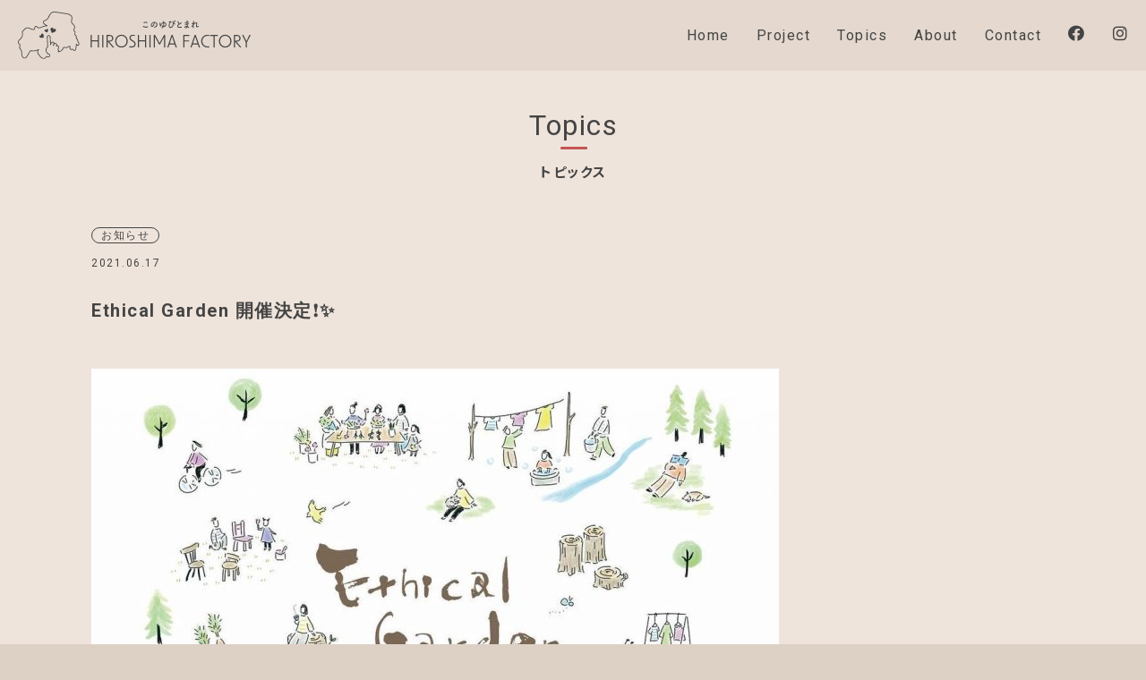

--- FILE ---
content_type: text/html; charset=UTF-8
request_url: https://hiroshimafactory.co.jp/ethical-garden-%E9%96%8B%E5%82%AC%E6%B1%BA%E5%AE%9A%E2%9D%97%EF%B8%8F%E2%9C%A8/
body_size: 10184
content:
<!doctype html>
<html lang="ja">
<head>
<meta charset="UTF-8">
<meta name="viewport" content="width=device-width">

<meta name="format-detection" content="telephone=no">
<link rel="apple-touch-icon" sizes="180x180" href="https://hiroshimafactory.co.jp/wp-content/themes/hfactory/images/common/apple-touch-icon.png">
<link rel="icon" type="image/png" sizes="32x32" href="https://hiroshimafactory.co.jp/wp-content/themes/hfactory/images/common/favicon-32x32.png">
<link rel="icon" type="image/png" sizes="16x16" href="https://hiroshimafactory.co.jp/wp-content/themes/hfactory/images/common/favicon-16x16.png">
<link rel="preconnect" href="https://fonts.googleapis.com">
<link rel="preconnect" href="https://fonts.gstatic.com" crossorigin>
<link href="https://fonts.googleapis.com/css2?family=Roboto:wght@100;300;400;500;700&display=swap" rel="stylesheet">
<link href="https://fonts.googleapis.com/css2?family=Noto+Sans+JP:wght@300;400;500;700&display=swap" rel="stylesheet">

<link rel="stylesheet" href="https://hiroshimafactory.co.jp/wp-content/themes/hfactory/css/reset.css">
<link rel="stylesheet" href="https://hiroshimafactory.co.jp/wp-content/themes/hfactory/style.css">
	<style>img:is([sizes="auto" i], [sizes^="auto," i]) { contain-intrinsic-size: 3000px 1500px }</style>
	
		<!-- All in One SEO 4.9.3 - aioseo.com -->
		<title>Ethical Garden 開催決定❗️✨ | HIROSHIMA FACTORY</title>
	<meta name="robots" content="max-image-preview:large" />
	<meta name="author" content="ishikawa"/>
	<meta name="google-site-verification" content="-i3SUhBVdQCCoU6GDkleFmHcoOh1A5o6cfKQ_T9bU1A" />
	<link rel="canonical" href="https://hiroshimafactory.co.jp/ethical-garden-%e9%96%8b%e5%82%ac%e6%b1%ba%e5%ae%9a%e2%9d%97%ef%b8%8f%e2%9c%a8/" />
	<meta name="generator" content="All in One SEO (AIOSEO) 4.9.3" />
		<meta property="og:locale" content="ja_JP" />
		<meta property="og:site_name" content="HIROSHIMA FACTORY" />
		<meta property="og:type" content="article" />
		<meta property="og:title" content="Ethical Garden 開催決定❗️✨ | HIROSHIMA FACTORY" />
		<meta property="og:url" content="https://hiroshimafactory.co.jp/ethical-garden-%e9%96%8b%e5%82%ac%e6%b1%ba%e5%ae%9a%e2%9d%97%ef%b8%8f%e2%9c%a8/" />
		<meta property="og:image" content="https://hiroshimafactory.co.jp/wp-content/uploads/2021/05/183693836_330661008479477_8742142942115666804_n.jpeg" />
		<meta property="og:image:secure_url" content="https://hiroshimafactory.co.jp/wp-content/uploads/2021/05/183693836_330661008479477_8742142942115666804_n.jpeg" />
		<meta property="og:image:width" content="1065" />
		<meta property="og:image:height" content="674" />
		<meta property="article:published_time" content="2021-06-17T06:30:21+00:00" />
		<meta property="article:modified_time" content="2021-06-18T01:35:53+00:00" />
		<meta property="article:publisher" content="https://www.facebook.com/Hiroshima-Factory-112499343647494" />
		<meta name="twitter:card" content="summary" />
		<meta name="twitter:title" content="Ethical Garden 開催決定❗️✨ | HIROSHIMA FACTORY" />
		<meta name="twitter:image" content="https://hiroshimafactory.co.jp/wp-content/uploads/2021/05/183693836_330661008479477_8742142942115666804_n.jpeg" />
		<script type="application/ld+json" class="aioseo-schema">
			{"@context":"https:\/\/schema.org","@graph":[{"@type":"Article","@id":"https:\/\/hiroshimafactory.co.jp\/ethical-garden-%e9%96%8b%e5%82%ac%e6%b1%ba%e5%ae%9a%e2%9d%97%ef%b8%8f%e2%9c%a8\/#article","name":"Ethical Garden \u958b\u50ac\u6c7a\u5b9a\u2757\ufe0f\u2728 | HIROSHIMA FACTORY","headline":"Ethical Garden \u958b\u50ac\u6c7a\u5b9a\u2757\ufe0f\u2728","author":{"@id":"https:\/\/hiroshimafactory.co.jp\/author\/ishikawa\/#author"},"publisher":{"@id":"https:\/\/hiroshimafactory.co.jp\/#organization"},"image":{"@type":"ImageObject","url":"https:\/\/hiroshimafactory.co.jp\/wp-content\/uploads\/2021\/05\/183693836_330661008479477_8742142942115666804_n.jpeg","width":1065,"height":674},"datePublished":"2021-06-17T15:30:21+09:00","dateModified":"2021-06-18T10:35:53+09:00","inLanguage":"ja","mainEntityOfPage":{"@id":"https:\/\/hiroshimafactory.co.jp\/ethical-garden-%e9%96%8b%e5%82%ac%e6%b1%ba%e5%ae%9a%e2%9d%97%ef%b8%8f%e2%9c%a8\/#webpage"},"isPartOf":{"@id":"https:\/\/hiroshimafactory.co.jp\/ethical-garden-%e9%96%8b%e5%82%ac%e6%b1%ba%e5%ae%9a%e2%9d%97%ef%b8%8f%e2%9c%a8\/#webpage"},"articleSection":"\u304a\u77e5\u3089\u305b"},{"@type":"BreadcrumbList","@id":"https:\/\/hiroshimafactory.co.jp\/ethical-garden-%e9%96%8b%e5%82%ac%e6%b1%ba%e5%ae%9a%e2%9d%97%ef%b8%8f%e2%9c%a8\/#breadcrumblist","itemListElement":[{"@type":"ListItem","@id":"https:\/\/hiroshimafactory.co.jp#listItem","position":1,"name":"Home","item":"https:\/\/hiroshimafactory.co.jp","nextItem":{"@type":"ListItem","@id":"https:\/\/hiroshimafactory.co.jp\/category\/info\/#listItem","name":"\u304a\u77e5\u3089\u305b"}},{"@type":"ListItem","@id":"https:\/\/hiroshimafactory.co.jp\/category\/info\/#listItem","position":2,"name":"\u304a\u77e5\u3089\u305b","item":"https:\/\/hiroshimafactory.co.jp\/category\/info\/","nextItem":{"@type":"ListItem","@id":"https:\/\/hiroshimafactory.co.jp\/ethical-garden-%e9%96%8b%e5%82%ac%e6%b1%ba%e5%ae%9a%e2%9d%97%ef%b8%8f%e2%9c%a8\/#listItem","name":"Ethical Garden \u958b\u50ac\u6c7a\u5b9a\u2757\ufe0f\u2728"},"previousItem":{"@type":"ListItem","@id":"https:\/\/hiroshimafactory.co.jp#listItem","name":"Home"}},{"@type":"ListItem","@id":"https:\/\/hiroshimafactory.co.jp\/ethical-garden-%e9%96%8b%e5%82%ac%e6%b1%ba%e5%ae%9a%e2%9d%97%ef%b8%8f%e2%9c%a8\/#listItem","position":3,"name":"Ethical Garden \u958b\u50ac\u6c7a\u5b9a\u2757\ufe0f\u2728","previousItem":{"@type":"ListItem","@id":"https:\/\/hiroshimafactory.co.jp\/category\/info\/#listItem","name":"\u304a\u77e5\u3089\u305b"}}]},{"@type":"Organization","@id":"https:\/\/hiroshimafactory.co.jp\/#organization","name":"HIROSHIMA FACTORY","description":"\u300e\u98df\u00d7Value\u300f\u3092\u30c6\u30fc\u30de\u306b \u5e83\u5cf6\u3068\u3044\u3046\u571f\u5730\u304c\u7523\u307f\u51fa\u3059\u7523\u54c1\u3092\u767a\u6398\u3057\u3001 \u643a\u308f\u308b\u4eba\u307f\u3093\u306a\u304c\u697d\u3057\u307f\u306a\u304c\u3089\u3001 \u5730\u57df\u306b\u3042\u308b\u6075\u307f\u3001\u305d\u306e\u9b45\u529b\u3092\u767a\u4fe1\u3057\u3066\u3044\u307e\u3059\u3002","url":"https:\/\/hiroshimafactory.co.jp\/","logo":{"@type":"ImageObject","url":"https:\/\/hiroshimafactory.co.jp\/wp-content\/uploads\/2022\/05\/HiroshimaFactory_logo.svg","@id":"https:\/\/hiroshimafactory.co.jp\/ethical-garden-%e9%96%8b%e5%82%ac%e6%b1%ba%e5%ae%9a%e2%9d%97%ef%b8%8f%e2%9c%a8\/#organizationLogo"},"image":{"@id":"https:\/\/hiroshimafactory.co.jp\/ethical-garden-%e9%96%8b%e5%82%ac%e6%b1%ba%e5%ae%9a%e2%9d%97%ef%b8%8f%e2%9c%a8\/#organizationLogo"},"sameAs":["https:\/\/www.instagram.com\/hiroshimafactory\/"]},{"@type":"Person","@id":"https:\/\/hiroshimafactory.co.jp\/author\/ishikawa\/#author","url":"https:\/\/hiroshimafactory.co.jp\/author\/ishikawa\/","name":"ishikawa","image":{"@type":"ImageObject","@id":"https:\/\/hiroshimafactory.co.jp\/ethical-garden-%e9%96%8b%e5%82%ac%e6%b1%ba%e5%ae%9a%e2%9d%97%ef%b8%8f%e2%9c%a8\/#authorImage","url":"https:\/\/secure.gravatar.com\/avatar\/a8d8c7b8f7d618c72f91b4adff336dbf4b83f3b700ff23987998c4d37595f918?s=96&d=mm&r=g","width":96,"height":96,"caption":"ishikawa"}},{"@type":"WebPage","@id":"https:\/\/hiroshimafactory.co.jp\/ethical-garden-%e9%96%8b%e5%82%ac%e6%b1%ba%e5%ae%9a%e2%9d%97%ef%b8%8f%e2%9c%a8\/#webpage","url":"https:\/\/hiroshimafactory.co.jp\/ethical-garden-%e9%96%8b%e5%82%ac%e6%b1%ba%e5%ae%9a%e2%9d%97%ef%b8%8f%e2%9c%a8\/","name":"Ethical Garden \u958b\u50ac\u6c7a\u5b9a\u2757\ufe0f\u2728 | HIROSHIMA FACTORY","inLanguage":"ja","isPartOf":{"@id":"https:\/\/hiroshimafactory.co.jp\/#website"},"breadcrumb":{"@id":"https:\/\/hiroshimafactory.co.jp\/ethical-garden-%e9%96%8b%e5%82%ac%e6%b1%ba%e5%ae%9a%e2%9d%97%ef%b8%8f%e2%9c%a8\/#breadcrumblist"},"author":{"@id":"https:\/\/hiroshimafactory.co.jp\/author\/ishikawa\/#author"},"creator":{"@id":"https:\/\/hiroshimafactory.co.jp\/author\/ishikawa\/#author"},"image":{"@type":"ImageObject","url":"https:\/\/hiroshimafactory.co.jp\/wp-content\/uploads\/2021\/05\/183693836_330661008479477_8742142942115666804_n.jpeg","@id":"https:\/\/hiroshimafactory.co.jp\/ethical-garden-%e9%96%8b%e5%82%ac%e6%b1%ba%e5%ae%9a%e2%9d%97%ef%b8%8f%e2%9c%a8\/#mainImage","width":1065,"height":674},"primaryImageOfPage":{"@id":"https:\/\/hiroshimafactory.co.jp\/ethical-garden-%e9%96%8b%e5%82%ac%e6%b1%ba%e5%ae%9a%e2%9d%97%ef%b8%8f%e2%9c%a8\/#mainImage"},"datePublished":"2021-06-17T15:30:21+09:00","dateModified":"2021-06-18T10:35:53+09:00"},{"@type":"WebSite","@id":"https:\/\/hiroshimafactory.co.jp\/#website","url":"https:\/\/hiroshimafactory.co.jp\/","name":"HIROSHIMA FACTORY","description":"\u300e\u98df\u00d7Value\u300f\u3092\u30c6\u30fc\u30de\u306b \u5e83\u5cf6\u3068\u3044\u3046\u571f\u5730\u304c\u7523\u307f\u51fa\u3059\u7523\u54c1\u3092\u767a\u6398\u3057\u3001 \u643a\u308f\u308b\u4eba\u307f\u3093\u306a\u304c\u697d\u3057\u307f\u306a\u304c\u3089\u3001 \u5730\u57df\u306b\u3042\u308b\u6075\u307f\u3001\u305d\u306e\u9b45\u529b\u3092\u767a\u4fe1\u3057\u3066\u3044\u307e\u3059\u3002","inLanguage":"ja","publisher":{"@id":"https:\/\/hiroshimafactory.co.jp\/#organization"}}]}
		</script>
		<!-- All in One SEO -->

<link rel='stylesheet' id='sbi_styles-css' href='https://hiroshimafactory.co.jp/wp-content/plugins/instagram-feed/css/sbi-styles.min.css?ver=6.10.0' type='text/css' media='all' />
<link rel='stylesheet' id='wp-block-library-css' href='https://hiroshimafactory.co.jp/wp-includes/css/dist/block-library/style.min.css?ver=6.8.3' type='text/css' media='all' />
<style id='classic-theme-styles-inline-css' type='text/css'>
/*! This file is auto-generated */
.wp-block-button__link{color:#fff;background-color:#32373c;border-radius:9999px;box-shadow:none;text-decoration:none;padding:calc(.667em + 2px) calc(1.333em + 2px);font-size:1.125em}.wp-block-file__button{background:#32373c;color:#fff;text-decoration:none}
</style>
<link rel='stylesheet' id='aioseo/css/src/vue/standalone/blocks/table-of-contents/global.scss-css' href='https://hiroshimafactory.co.jp/wp-content/plugins/all-in-one-seo-pack/dist/Lite/assets/css/table-of-contents/global.e90f6d47.css?ver=4.9.3' type='text/css' media='all' />
<style id='global-styles-inline-css' type='text/css'>
:root{--wp--preset--aspect-ratio--square: 1;--wp--preset--aspect-ratio--4-3: 4/3;--wp--preset--aspect-ratio--3-4: 3/4;--wp--preset--aspect-ratio--3-2: 3/2;--wp--preset--aspect-ratio--2-3: 2/3;--wp--preset--aspect-ratio--16-9: 16/9;--wp--preset--aspect-ratio--9-16: 9/16;--wp--preset--color--black: #000000;--wp--preset--color--cyan-bluish-gray: #abb8c3;--wp--preset--color--white: #ffffff;--wp--preset--color--pale-pink: #f78da7;--wp--preset--color--vivid-red: #cf2e2e;--wp--preset--color--luminous-vivid-orange: #ff6900;--wp--preset--color--luminous-vivid-amber: #fcb900;--wp--preset--color--light-green-cyan: #7bdcb5;--wp--preset--color--vivid-green-cyan: #00d084;--wp--preset--color--pale-cyan-blue: #8ed1fc;--wp--preset--color--vivid-cyan-blue: #0693e3;--wp--preset--color--vivid-purple: #9b51e0;--wp--preset--gradient--vivid-cyan-blue-to-vivid-purple: linear-gradient(135deg,rgba(6,147,227,1) 0%,rgb(155,81,224) 100%);--wp--preset--gradient--light-green-cyan-to-vivid-green-cyan: linear-gradient(135deg,rgb(122,220,180) 0%,rgb(0,208,130) 100%);--wp--preset--gradient--luminous-vivid-amber-to-luminous-vivid-orange: linear-gradient(135deg,rgba(252,185,0,1) 0%,rgba(255,105,0,1) 100%);--wp--preset--gradient--luminous-vivid-orange-to-vivid-red: linear-gradient(135deg,rgba(255,105,0,1) 0%,rgb(207,46,46) 100%);--wp--preset--gradient--very-light-gray-to-cyan-bluish-gray: linear-gradient(135deg,rgb(238,238,238) 0%,rgb(169,184,195) 100%);--wp--preset--gradient--cool-to-warm-spectrum: linear-gradient(135deg,rgb(74,234,220) 0%,rgb(151,120,209) 20%,rgb(207,42,186) 40%,rgb(238,44,130) 60%,rgb(251,105,98) 80%,rgb(254,248,76) 100%);--wp--preset--gradient--blush-light-purple: linear-gradient(135deg,rgb(255,206,236) 0%,rgb(152,150,240) 100%);--wp--preset--gradient--blush-bordeaux: linear-gradient(135deg,rgb(254,205,165) 0%,rgb(254,45,45) 50%,rgb(107,0,62) 100%);--wp--preset--gradient--luminous-dusk: linear-gradient(135deg,rgb(255,203,112) 0%,rgb(199,81,192) 50%,rgb(65,88,208) 100%);--wp--preset--gradient--pale-ocean: linear-gradient(135deg,rgb(255,245,203) 0%,rgb(182,227,212) 50%,rgb(51,167,181) 100%);--wp--preset--gradient--electric-grass: linear-gradient(135deg,rgb(202,248,128) 0%,rgb(113,206,126) 100%);--wp--preset--gradient--midnight: linear-gradient(135deg,rgb(2,3,129) 0%,rgb(40,116,252) 100%);--wp--preset--font-size--small: 13px;--wp--preset--font-size--medium: 20px;--wp--preset--font-size--large: 36px;--wp--preset--font-size--x-large: 42px;--wp--preset--spacing--20: 0.44rem;--wp--preset--spacing--30: 0.67rem;--wp--preset--spacing--40: 1rem;--wp--preset--spacing--50: 1.5rem;--wp--preset--spacing--60: 2.25rem;--wp--preset--spacing--70: 3.38rem;--wp--preset--spacing--80: 5.06rem;--wp--preset--shadow--natural: 6px 6px 9px rgba(0, 0, 0, 0.2);--wp--preset--shadow--deep: 12px 12px 50px rgba(0, 0, 0, 0.4);--wp--preset--shadow--sharp: 6px 6px 0px rgba(0, 0, 0, 0.2);--wp--preset--shadow--outlined: 6px 6px 0px -3px rgba(255, 255, 255, 1), 6px 6px rgba(0, 0, 0, 1);--wp--preset--shadow--crisp: 6px 6px 0px rgba(0, 0, 0, 1);}:where(.is-layout-flex){gap: 0.5em;}:where(.is-layout-grid){gap: 0.5em;}body .is-layout-flex{display: flex;}.is-layout-flex{flex-wrap: wrap;align-items: center;}.is-layout-flex > :is(*, div){margin: 0;}body .is-layout-grid{display: grid;}.is-layout-grid > :is(*, div){margin: 0;}:where(.wp-block-columns.is-layout-flex){gap: 2em;}:where(.wp-block-columns.is-layout-grid){gap: 2em;}:where(.wp-block-post-template.is-layout-flex){gap: 1.25em;}:where(.wp-block-post-template.is-layout-grid){gap: 1.25em;}.has-black-color{color: var(--wp--preset--color--black) !important;}.has-cyan-bluish-gray-color{color: var(--wp--preset--color--cyan-bluish-gray) !important;}.has-white-color{color: var(--wp--preset--color--white) !important;}.has-pale-pink-color{color: var(--wp--preset--color--pale-pink) !important;}.has-vivid-red-color{color: var(--wp--preset--color--vivid-red) !important;}.has-luminous-vivid-orange-color{color: var(--wp--preset--color--luminous-vivid-orange) !important;}.has-luminous-vivid-amber-color{color: var(--wp--preset--color--luminous-vivid-amber) !important;}.has-light-green-cyan-color{color: var(--wp--preset--color--light-green-cyan) !important;}.has-vivid-green-cyan-color{color: var(--wp--preset--color--vivid-green-cyan) !important;}.has-pale-cyan-blue-color{color: var(--wp--preset--color--pale-cyan-blue) !important;}.has-vivid-cyan-blue-color{color: var(--wp--preset--color--vivid-cyan-blue) !important;}.has-vivid-purple-color{color: var(--wp--preset--color--vivid-purple) !important;}.has-black-background-color{background-color: var(--wp--preset--color--black) !important;}.has-cyan-bluish-gray-background-color{background-color: var(--wp--preset--color--cyan-bluish-gray) !important;}.has-white-background-color{background-color: var(--wp--preset--color--white) !important;}.has-pale-pink-background-color{background-color: var(--wp--preset--color--pale-pink) !important;}.has-vivid-red-background-color{background-color: var(--wp--preset--color--vivid-red) !important;}.has-luminous-vivid-orange-background-color{background-color: var(--wp--preset--color--luminous-vivid-orange) !important;}.has-luminous-vivid-amber-background-color{background-color: var(--wp--preset--color--luminous-vivid-amber) !important;}.has-light-green-cyan-background-color{background-color: var(--wp--preset--color--light-green-cyan) !important;}.has-vivid-green-cyan-background-color{background-color: var(--wp--preset--color--vivid-green-cyan) !important;}.has-pale-cyan-blue-background-color{background-color: var(--wp--preset--color--pale-cyan-blue) !important;}.has-vivid-cyan-blue-background-color{background-color: var(--wp--preset--color--vivid-cyan-blue) !important;}.has-vivid-purple-background-color{background-color: var(--wp--preset--color--vivid-purple) !important;}.has-black-border-color{border-color: var(--wp--preset--color--black) !important;}.has-cyan-bluish-gray-border-color{border-color: var(--wp--preset--color--cyan-bluish-gray) !important;}.has-white-border-color{border-color: var(--wp--preset--color--white) !important;}.has-pale-pink-border-color{border-color: var(--wp--preset--color--pale-pink) !important;}.has-vivid-red-border-color{border-color: var(--wp--preset--color--vivid-red) !important;}.has-luminous-vivid-orange-border-color{border-color: var(--wp--preset--color--luminous-vivid-orange) !important;}.has-luminous-vivid-amber-border-color{border-color: var(--wp--preset--color--luminous-vivid-amber) !important;}.has-light-green-cyan-border-color{border-color: var(--wp--preset--color--light-green-cyan) !important;}.has-vivid-green-cyan-border-color{border-color: var(--wp--preset--color--vivid-green-cyan) !important;}.has-pale-cyan-blue-border-color{border-color: var(--wp--preset--color--pale-cyan-blue) !important;}.has-vivid-cyan-blue-border-color{border-color: var(--wp--preset--color--vivid-cyan-blue) !important;}.has-vivid-purple-border-color{border-color: var(--wp--preset--color--vivid-purple) !important;}.has-vivid-cyan-blue-to-vivid-purple-gradient-background{background: var(--wp--preset--gradient--vivid-cyan-blue-to-vivid-purple) !important;}.has-light-green-cyan-to-vivid-green-cyan-gradient-background{background: var(--wp--preset--gradient--light-green-cyan-to-vivid-green-cyan) !important;}.has-luminous-vivid-amber-to-luminous-vivid-orange-gradient-background{background: var(--wp--preset--gradient--luminous-vivid-amber-to-luminous-vivid-orange) !important;}.has-luminous-vivid-orange-to-vivid-red-gradient-background{background: var(--wp--preset--gradient--luminous-vivid-orange-to-vivid-red) !important;}.has-very-light-gray-to-cyan-bluish-gray-gradient-background{background: var(--wp--preset--gradient--very-light-gray-to-cyan-bluish-gray) !important;}.has-cool-to-warm-spectrum-gradient-background{background: var(--wp--preset--gradient--cool-to-warm-spectrum) !important;}.has-blush-light-purple-gradient-background{background: var(--wp--preset--gradient--blush-light-purple) !important;}.has-blush-bordeaux-gradient-background{background: var(--wp--preset--gradient--blush-bordeaux) !important;}.has-luminous-dusk-gradient-background{background: var(--wp--preset--gradient--luminous-dusk) !important;}.has-pale-ocean-gradient-background{background: var(--wp--preset--gradient--pale-ocean) !important;}.has-electric-grass-gradient-background{background: var(--wp--preset--gradient--electric-grass) !important;}.has-midnight-gradient-background{background: var(--wp--preset--gradient--midnight) !important;}.has-small-font-size{font-size: var(--wp--preset--font-size--small) !important;}.has-medium-font-size{font-size: var(--wp--preset--font-size--medium) !important;}.has-large-font-size{font-size: var(--wp--preset--font-size--large) !important;}.has-x-large-font-size{font-size: var(--wp--preset--font-size--x-large) !important;}
:where(.wp-block-post-template.is-layout-flex){gap: 1.25em;}:where(.wp-block-post-template.is-layout-grid){gap: 1.25em;}
:where(.wp-block-columns.is-layout-flex){gap: 2em;}:where(.wp-block-columns.is-layout-grid){gap: 2em;}
:root :where(.wp-block-pullquote){font-size: 1.5em;line-height: 1.6;}
</style>
<link rel='stylesheet' id='fancybox-css' href='https://hiroshimafactory.co.jp/wp-content/plugins/easy-fancybox/fancybox/1.5.4/jquery.fancybox.min.css?ver=6.8.3' type='text/css' media='screen' />
<style id='fancybox-inline-css' type='text/css'>
#fancybox-outer{background:#ffffff}#fancybox-content{background:#ffffff;border-color:#ffffff;color:#000000;}#fancybox-title,#fancybox-title-float-main{color:#fff}
</style>
<link rel='stylesheet' id='wp-pagenavi-css' href='https://hiroshimafactory.co.jp/wp-content/plugins/wp-pagenavi/pagenavi-css.css?ver=2.70' type='text/css' media='all' />
<script type="text/javascript" src="https://hiroshimafactory.co.jp/wp-includes/js/jquery/jquery.min.js?ver=3.7.1" id="jquery-core-js"></script>
<script type="text/javascript" src="https://hiroshimafactory.co.jp/wp-includes/js/jquery/jquery-migrate.min.js?ver=3.4.1" id="jquery-migrate-js"></script>
<link rel="EditURI" type="application/rsd+xml" title="RSD" href="https://hiroshimafactory.co.jp/xmlrpc.php?rsd" />
<link rel='shortlink' href='https://hiroshimafactory.co.jp/?p=1111' />
		<style type="text/css" id="wp-custom-css">
			.wp-block-gallery .blocks-gallery-item {
  flex-grow: 0;
}		</style>
		<!-- Global site tag (gtag.js) - Google Analytics -->
<script async src="https://www.googletagmanager.com/gtag/js?id=G-KJ1DQMWTK4"></script>
<script>
	window.dataLayer = window.dataLayer || [];
	function gtag(){dataLayer.push(arguments);}
	gtag('js', new Date());

	gtag('config', 'G-KJ1DQMWTK4');
</script>
</head>
<body class="wp-singular post-template-default single single-post postid-1111 single-format-standard wp-theme-hfactory">
	<!--header-->
	<header class="header header-lower">
		<div class="header-innner wrapper">
			<div class="logo"><a href="https://hiroshimafactory.co.jp"><img src="https://hiroshimafactory.co.jp/wp-content/themes/hfactory/images/common/HiroshimaFactory_logo.svg" alt="HIROSHIMA FACTORY"></a></div>
			<button class="btn-trigger btn-trigger2">
				<span></span>
				<span></span>
				<span></span>
			</button>

			<nav class="navigation text-center">
				<ul class="nav-list">
					<li class="nav-item lower-page"><a href="https://hiroshimafactory.co.jp">Home <br><span class="nav-item__sub">ホーム</span></a></li>
					<li class="nav-item lower-page"><a href="https://hiroshimafactory.co.jp/project/">Project<br><span class="nav-item__sub">これまでの活動</span></a></li>
					<li class="nav-item lower-page"><a href="https://hiroshimafactory.co.jp/topics/">Topics<br><span class="nav-item__sub">トピックス</span></a></li>
					<li class="nav-item lower-page"><a href="https://hiroshimafactory.co.jp/about/">About<br><span class="nav-item__sub">HIROSHIMA FACTORYのこと</span></a></li>
					<li class="nav-item lower-page"><a href="https://hiroshimafactory.co.jp/contact/">Contact<br><span class="nav-item__sub">お問い合わせ</span></a></li>
					<!--<li class="nav-item lower-page"><a href="#">JP</a>/<span>EN</span></li>-->
				</ul>

			<ul class="sns-link">
				<li class="sns-detail">
					<a href="https://www.facebook.com/Hiroshima-Factory-112499343647494/" target="_blank">
						<span class="sns-icon__lp"><i class="fab fa-facebook"></i></span>
						<div class="sns-name">Facebook</div>
					</a>
				</li>
				<li class="sns-detail">
					<a href="https://www.instagram.com/hiroshimafactory/" target="_blank">
						<span class="sns-icon__lp"><i class="fab fa-instagram"></i></span>
						<div class="sns-name">Instagram</div>
					</a>
				</li>
			</ul>
			</nav>
		</div>
	</header>
	<!--/header-->
	<section class="bg-light tp">
		<div class="section-header3 contact-head">
			<div class="page-title">
				<h1 class="section-title">
					<span>Topics</span>
				</h1>
				<p class="section-subtitle text-center">トピックス</p>
			</div>
		</div>
		<div class="section-body contact-container">
			<div class="contact-leading wrapper text-center">
<div class="topics-block">
<p><span class="topics-icon">お知らせ</span>
<span class="topics-date"><time datetime="2021-06-17">2021.06.17</time></span></p>
<h2>Ethical Garden 開催決定❗️✨</h2>

<figure class="wp-block-image size-large is-resized"><img fetchpriority="high" decoding="async" src="https://hiroshimafactory.co.jp/wp-content/uploads/2021/05/183693836_330661008479477_8742142942115666804_n-1024x648.jpeg" alt="" class="wp-image-1047" width="768" height="486" srcset="https://hiroshimafactory.co.jp/wp-content/uploads/2021/05/183693836_330661008479477_8742142942115666804_n-1024x648.jpeg 1024w, https://hiroshimafactory.co.jp/wp-content/uploads/2021/05/183693836_330661008479477_8742142942115666804_n-600x380.jpeg 600w, https://hiroshimafactory.co.jp/wp-content/uploads/2021/05/183693836_330661008479477_8742142942115666804_n-768x486.jpeg 768w, https://hiroshimafactory.co.jp/wp-content/uploads/2021/05/183693836_330661008479477_8742142942115666804_n.jpeg 1065w" sizes="(max-width: 768px) 100vw, 768px" /></figure>



<div style="height:40px" aria-hidden="true" class="wp-block-spacer"></div>



<p>嬉しいお知らせです📢😆<br><br>延期となっておりましたHIROSHIMA FACTORY主催のイベント<br>「エシカルガーデン」の開催が決定いたしました❗️<br><br>大切にあたためてきたイベント✨<br>延期にはなったけど<br>素敵なご縁たちに恵まれて<br>中国新聞様に取材いただき、たくさんの方が興味をもってくださり<br>そしてエシカルガーデンを知ってくださりました😍<br><br>今回は、このエシカルガーデンの概要、見どころをご紹介します❗️✨<br></p>



<div style="height:40px" aria-hidden="true" class="wp-block-spacer"></div>



<hr class="wp-block-separator is-style-wide"/>



<div style="height:40px" aria-hidden="true" class="wp-block-spacer"></div>



<h2 class="has-text-align-center has-text-color has-large-font-size wp-block-heading" style="color:#3e603b">ー開催概要ー</h2>



<p class="has-text-align-center has-normal-font-size"><strong>日程：7月24(土)、25日(日) 10:00-17:00<br>場所：レクト　1階イベントスペース</strong><br><strong><br>※販売やワークショップなど、9店舗のブースが並びます。</strong></p>



<div style="height:40px" aria-hidden="true" class="wp-block-spacer"></div>



<h2 class="has-text-align-center has-text-color has-large-font-size wp-block-heading" style="color:#3e603b"><a href="https://hiroshimafactory.co.jp/ethical-garden_shoplist/" target="_blank" rel="noreferrer noopener">出店店舗・ワークショップ一覧</a></h2>



<figure class="wp-block-gallery columns-5 is-cropped text-center wp-block-gallery-1 is-layout-flex wp-block-gallery-is-layout-flex"><ul class="blocks-gallery-grid"><li class="blocks-gallery-item"><figure><img decoding="async" width="640" height="640" src="https://hiroshimafactory.co.jp/wp-content/uploads/2021/06/timeline_20210421_174414-2.jpg" alt="" data-id="1123" data-link="https://hiroshimafactory.co.jp/?attachment_id=1123" class="wp-image-1123" srcset="https://hiroshimafactory.co.jp/wp-content/uploads/2021/06/timeline_20210421_174414-2.jpg 640w, https://hiroshimafactory.co.jp/wp-content/uploads/2021/06/timeline_20210421_174414-2-600x600.jpg 600w, https://hiroshimafactory.co.jp/wp-content/uploads/2021/06/timeline_20210421_174414-2-300x300.jpg 300w" sizes="(max-width: 640px) 100vw, 640px" /><figcaption class="blocks-gallery-item__caption">【Hoppe】</figcaption></figure></li><li class="blocks-gallery-item"><figure><img decoding="async" width="640" height="640" src="https://hiroshimafactory.co.jp/wp-content/uploads/2021/06/timeline_20210428_205823-2.jpg" alt="" data-id="1125" data-link="https://hiroshimafactory.co.jp/?attachment_id=1125" class="wp-image-1125" srcset="https://hiroshimafactory.co.jp/wp-content/uploads/2021/06/timeline_20210428_205823-2.jpg 640w, https://hiroshimafactory.co.jp/wp-content/uploads/2021/06/timeline_20210428_205823-2-600x600.jpg 600w, https://hiroshimafactory.co.jp/wp-content/uploads/2021/06/timeline_20210428_205823-2-300x300.jpg 300w" sizes="(max-width: 640px) 100vw, 640px" /><figcaption class="blocks-gallery-item__caption">【farmer&#8217;s collection】</figcaption></figure></li><li class="blocks-gallery-item"><figure><img loading="lazy" decoding="async" width="640" height="640" src="https://hiroshimafactory.co.jp/wp-content/uploads/2021/06/LUmrqfz8_2r7QMFf4KNMhOeZIxGNhSWw7055BYQqDQoeJxFPc-2.jpg" alt="" data-id="1122" data-link="https://hiroshimafactory.co.jp/?attachment_id=1122" class="wp-image-1122" srcset="https://hiroshimafactory.co.jp/wp-content/uploads/2021/06/LUmrqfz8_2r7QMFf4KNMhOeZIxGNhSWw7055BYQqDQoeJxFPc-2.jpg 640w, https://hiroshimafactory.co.jp/wp-content/uploads/2021/06/LUmrqfz8_2r7QMFf4KNMhOeZIxGNhSWw7055BYQqDQoeJxFPc-2-600x600.jpg 600w, https://hiroshimafactory.co.jp/wp-content/uploads/2021/06/LUmrqfz8_2r7QMFf4KNMhOeZIxGNhSWw7055BYQqDQoeJxFPc-2-300x300.jpg 300w" sizes="auto, (max-width: 640px) 100vw, 640px" /><figcaption class="blocks-gallery-item__caption">【KonKon】</figcaption></figure></li><li class="blocks-gallery-item"><figure><img loading="lazy" decoding="async" width="640" height="640" src="https://hiroshimafactory.co.jp/wp-content/uploads/2021/06/276e06f989b22edea91259c7af6cc473.jpg" alt="" data-id="1127" data-link="https://hiroshimafactory.co.jp/?attachment_id=1127" class="wp-image-1127" srcset="https://hiroshimafactory.co.jp/wp-content/uploads/2021/06/276e06f989b22edea91259c7af6cc473.jpg 640w, https://hiroshimafactory.co.jp/wp-content/uploads/2021/06/276e06f989b22edea91259c7af6cc473-600x600.jpg 600w, https://hiroshimafactory.co.jp/wp-content/uploads/2021/06/276e06f989b22edea91259c7af6cc473-300x300.jpg 300w" sizes="auto, (max-width: 640px) 100vw, 640px" /><figcaption class="blocks-gallery-item__caption">【日本理化学工業株式会社】</figcaption></figure></li><li class="blocks-gallery-item"><figure><img loading="lazy" decoding="async" width="640" height="640" src="https://hiroshimafactory.co.jp/wp-content/uploads/2021/06/117E33DA-1B46-4EFB-AFC4-4BCCDBFCDB38-2.jpg" alt="" data-id="1120" data-link="https://hiroshimafactory.co.jp/?attachment_id=1120" class="wp-image-1120" srcset="https://hiroshimafactory.co.jp/wp-content/uploads/2021/06/117E33DA-1B46-4EFB-AFC4-4BCCDBFCDB38-2.jpg 640w, https://hiroshimafactory.co.jp/wp-content/uploads/2021/06/117E33DA-1B46-4EFB-AFC4-4BCCDBFCDB38-2-600x600.jpg 600w, https://hiroshimafactory.co.jp/wp-content/uploads/2021/06/117E33DA-1B46-4EFB-AFC4-4BCCDBFCDB38-2-300x300.jpg 300w" sizes="auto, (max-width: 640px) 100vw, 640px" /><figcaption class="blocks-gallery-item__caption">【フェアトレード<br>セレクトショップ】</figcaption></figure></li><li class="blocks-gallery-item"><figure><img loading="lazy" decoding="async" width="640" height="640" src="https://hiroshimafactory.co.jp/wp-content/uploads/2021/06/timeline_20210507_123408-2.jpg" alt="" data-id="1126" data-link="https://hiroshimafactory.co.jp/?attachment_id=1126" class="wp-image-1126" srcset="https://hiroshimafactory.co.jp/wp-content/uploads/2021/06/timeline_20210507_123408-2.jpg 640w, https://hiroshimafactory.co.jp/wp-content/uploads/2021/06/timeline_20210507_123408-2-600x600.jpg 600w, https://hiroshimafactory.co.jp/wp-content/uploads/2021/06/timeline_20210507_123408-2-300x300.jpg 300w" sizes="auto, (max-width: 640px) 100vw, 640px" /><figcaption class="blocks-gallery-item__caption">【エシカルバンブー株式会社】</figcaption></figure></li><li class="blocks-gallery-item"><figure><img loading="lazy" decoding="async" width="640" height="640" src="https://hiroshimafactory.co.jp/wp-content/uploads/2021/06/timeline_20210423_125018-2.jpg" alt="" data-id="1124" data-link="https://hiroshimafactory.co.jp/?attachment_id=1124" class="wp-image-1124" srcset="https://hiroshimafactory.co.jp/wp-content/uploads/2021/06/timeline_20210423_125018-2.jpg 640w, https://hiroshimafactory.co.jp/wp-content/uploads/2021/06/timeline_20210423_125018-2-600x600.jpg 600w, https://hiroshimafactory.co.jp/wp-content/uploads/2021/06/timeline_20210423_125018-2-300x300.jpg 300w" sizes="auto, (max-width: 640px) 100vw, 640px" /><figcaption class="blocks-gallery-item__caption">【iro】</figcaption></figure></li><li class="blocks-gallery-item"><figure><img loading="lazy" decoding="async" width="640" height="640" src="https://hiroshimafactory.co.jp/wp-content/uploads/2021/06/178877622_141598371272455_5260318046975012163_n.jpg" alt="" data-id="1130" data-link="https://hiroshimafactory.co.jp/?attachment_id=1130" class="wp-image-1130" srcset="https://hiroshimafactory.co.jp/wp-content/uploads/2021/06/178877622_141598371272455_5260318046975012163_n.jpg 640w, https://hiroshimafactory.co.jp/wp-content/uploads/2021/06/178877622_141598371272455_5260318046975012163_n-600x600.jpg 600w, https://hiroshimafactory.co.jp/wp-content/uploads/2021/06/178877622_141598371272455_5260318046975012163_n-300x300.jpg 300w" sizes="auto, (max-width: 640px) 100vw, 640px" /><figcaption class="blocks-gallery-item__caption">【ひろろ】</figcaption></figure></li><li class="blocks-gallery-item"><figure><img loading="lazy" decoding="async" width="640" height="640" src="https://hiroshimafactory.co.jp/wp-content/uploads/2021/06/27114-2-1.jpg" alt="" data-id="1137" data-full-url="https://hiroshimafactory.co.jp/wp-content/uploads/2021/06/27114-2-1.jpg" data-link="https://hiroshimafactory.co.jp/?attachment_id=1137" class="wp-image-1137" srcset="https://hiroshimafactory.co.jp/wp-content/uploads/2021/06/27114-2-1.jpg 640w, https://hiroshimafactory.co.jp/wp-content/uploads/2021/06/27114-2-1-600x600.jpg 600w, https://hiroshimafactory.co.jp/wp-content/uploads/2021/06/27114-2-1-300x300.jpg 300w" sizes="auto, (max-width: 640px) 100vw, 640px" /><figcaption class="blocks-gallery-item__caption">【pilvi】</figcaption></figure></li></ul></figure>



<div style="height:20px" aria-hidden="true" class="wp-block-spacer"></div>



<p class="has-text-align-center has-text-color has-normal-font-size" style="color:#3e603b"><strong>こだわり溢れるアイテムが盛りたくさん❗</strong></p>



<p class="has-text-align-center has-text-color" style="color:#3e603b;font-size:18px"><strong><br><a href="https://hiroshimafactory.co.jp/ethical-garden_shoplist/" target="_blank" rel="noreferrer noopener">️<span class="under-gray">店舗やワークショップの詳細はこちら</span></a></strong></p>



<div style="height:40px" aria-hidden="true" class="wp-block-spacer"></div>



<hr class="wp-block-separator"/>



<div style="height:40px" aria-hidden="true" class="wp-block-spacer"></div>



<div class="wp-block-group"><div class="wp-block-group__inner-container is-layout-flow wp-block-group-is-layout-flow">
<h2 class="has-text-align-center has-text-color has-large-font-size wp-block-heading" style="color:#3e603b">Massage<p style="font-size:14px">〜「エシカル」ってなに？一緒に考えてみよう〜</p></h2>



<p class="has-text-align-center">
50年後のあなたや家族の笑顔、<br>
100年後の優しい世界のために<br class="br-reverse">できることって何だろう？<br>
忙しい日々の中、なかなか目を向けづらい<br class="br-reverse">環境問題や社会問題。<br>
少しだけ立ち止まり、<br class="br-reverse">私たちの周りで起きていること、<br>
そして未来のことについて<br class="br-reverse">考えてみませんか？<br><br>
私たちひとりひとりが<br class="br-reverse">「自分ごと」として捉えるだけで、<br>
美しく優しい世界・未来につながります。<br><br>
「エシカル」は本来、<br class="br-reverse">倫理的な、道徳的なという意味だけど・・・<br>
HIROSHIMA FACTORYは、<br class="br-reverse">地球や人、社会や地域、<br class="br-reverse">それぞれがそれぞれに配慮して<br>
「こうしたら、もっといいかも💓」を<br class="br-reverse">みんなで持ち寄る気持ちを<br>
「エシカル」だと考えています。<br><br>
そして、最も大切なのは、<br class="br-reverse">あなた自身が「楽しむ」こと。<br><br>
私たちにできること、<br class="br-reverse">それを考えてシェアする場所、<br>
ひとりひとりの”思いやり”を紡ぐ場所として<br>
『エシカルガーデン』を開催します！<br><br>
あなたらしく楽しめる「エシカル」をここで見つけてみませんか？</p>
</div></div>



<div style="height:40px" aria-hidden="true" class="wp-block-spacer"></div>



<hr class="wp-block-separator"/>



<div style="height:40px" aria-hidden="true" class="wp-block-spacer"></div>



<h2 class="has-text-align-center has-text-color has-large-font-size wp-block-heading" style="color:#3e603b">あなたはどんな「エシカル」をやってみる？</h2>



<p class="has-text-align-center">普段の生活の中でも、気軽にできる「エシカル」を始めてみよう！</p>



<div style="height:40px" aria-hidden="true" class="wp-block-spacer"></div>



<p class="has-text-align-center">エコバッグを持参する🛍<br><br>笑顔で挨拶する😊<br><br>旬のものを食べる🥕<br><br>寄付する💰<br><br>残さず食べる😋<br></p>



<div style="height:40px" aria-hidden="true" class="wp-block-spacer"></div>



<p class="has-text-align-center">どんな些細なことでもOK❗️ あなたらしいエシカルをぜひ見つけてみてくださいね😊✨</p>



<div style="height:40px" aria-hidden="true" class="wp-block-spacer"></div>



<hr class="wp-block-separator"/>



<div style="height:40px" aria-hidden="true" class="wp-block-spacer"></div>



<p>イベントの詳細や、出店店舗の詳しい情報などは、<br>SNS（<a href="https://www.instagram.com/ethicalgarden_event/" target="_blank" rel="noreferrer noopener"><span class="has-inline-color has-vivid-cyan-blue-color">@ethicalgarden_event</span></a>）で随時更新中❗️<br>ぜひフォローしてくださいね😊<br><br>皆さまのご来場を心よりお待ちしております💓<br><br></p>
</div>
<a href="https://hiroshimafactory.co.jp/topics/" class="btn-contact text-white">Topicsトップへ戻る</a>
</div>
</div>
</section>
	<!--SNS-->
	<section class="sns-intro text-center bg-light">
		<div class="sns-lead">
			<h2 class="sns-lead__text">最新情報を更新中！</h2>
			<span class="sns-lead__text02 under-red">Follow us!!</span>
		</div>

		<ul class="sns-intro__link">
			<li class="sns-intro__detail">
				<a href="https://www.facebook.com/Hiroshima-Factory-112499343647494/" target="_blank">
					<i class="fab fa-facebook fa-3x"></i>
					<div class="sns-intro__name">Facebook</div>
				</a>
			</li>

			<li class="sns-intro__detail">
				<a href="https://www.instagram.com/hiroshimafactory/" target="_blank">
					<i class="fab fa-instagram fa-3x"></i>
					<div class="sns-intro__name">Instagram</div>
				</a>
			</li>
		</ul>
	</section>
<!--/sns--><!--pageTop-->		<div class="pageTOP-area">
			<div class="pageTOP">
				<a href="#" class="btn-pageTOP"><span class="fas fa-chevron-up"></span></a>
				<p class="pageTOP-text">PAGE TOP</p>
			</div>
		</div>
<!--/pageTop-->

</main>
<!--footer-->
	<footer class="footer">
		<div class="logo-footer">
			<img src="https://hiroshimafactory.co.jp/wp-content/themes/hfactory/images/common/HiroshimaFactory_logo_footer" alt="HIROSHIMA FACTORYロゴ">
		</div>

		<nav class="footer-nav">
			<ul class="footer-nav__list1">
				<li class="footer-nav__item"><a href="https://hiroshimafactory.co.jp" class="text-white">Home</a></li>
				<li class="footer-nav__item"><a href="https://hiroshimafactory.co.jp/project/" class="text-white">Project</a></li>
				<li class="footer-nav__item"><a href="https://hiroshimafactory.co.jp/topics/" class="text-white">Topics</a></li>
				<li class="footer-nav__item"><a href="https://hiroshimafactory.co.jp/about/" class="text-white">About</a></li>
				<li class="footer-nav__item"><a href="https://hiroshimafactory.co.jp/contact/" class="text-white">Contact</a></li>
			</ul>

			<ul class="footer-nav__list2">
				<li class="footer-nav__item">
					<a href="https://www.facebook.com/Hiroshima-Factory-112499343647494/" target="_blank" class="text-white">
						Facebook
						<i class="fab fa-facebook fa-sm"></i>
					</a>
				</li>

				<li class="footer-nav__item">
					<a href="https://www.instagram.com/hiroshimafactory/" target="_blank" class="text-white">
						Instagram
						<i class="fab fa-instagram fa-sm"></i>
					</a>
				</li>
				<!--<li class="footer-nav__item text-white"><a href="#" class="text-white">JP</a>/<span>EN</span></li>-->
			</ul>
		</nav>

		<div class="text-center">
			<small class="copyright text-white">
				&copy;Copyright HIROSHIMA FACTORY All Right Reserve
			</small>
		</div>
	</footer>
	<!--/footer-->
<script type="speculationrules">
{"prefetch":[{"source":"document","where":{"and":[{"href_matches":"\/*"},{"not":{"href_matches":["\/wp-*.php","\/wp-admin\/*","\/wp-content\/uploads\/*","\/wp-content\/*","\/wp-content\/plugins\/*","\/wp-content\/themes\/hfactory\/*","\/*\\?(.+)"]}},{"not":{"selector_matches":"a[rel~=\"nofollow\"]"}},{"not":{"selector_matches":".no-prefetch, .no-prefetch a"}}]},"eagerness":"conservative"}]}
</script>
<!-- Instagram Feed JS -->
<script type="text/javascript">
var sbiajaxurl = "https://hiroshimafactory.co.jp/wp-admin/admin-ajax.php";
</script>
<style id='core-block-supports-inline-css' type='text/css'>
.wp-block-gallery.wp-block-gallery-1{--wp--style--unstable-gallery-gap:var( --wp--style--gallery-gap-default, var( --gallery-block--gutter-size, var( --wp--style--block-gap, 0.5em ) ) );gap:var( --wp--style--gallery-gap-default, var( --gallery-block--gutter-size, var( --wp--style--block-gap, 0.5em ) ) );}
</style>
<script type="text/javascript" src="https://hiroshimafactory.co.jp/wp-content/plugins/easy-fancybox/vendor/purify.min.js?ver=6.8.3" id="fancybox-purify-js"></script>
<script type="text/javascript" id="jquery-fancybox-js-extra">
/* <![CDATA[ */
var efb_i18n = {"close":"Close","next":"Next","prev":"Previous","startSlideshow":"Start slideshow","toggleSize":"Toggle size"};
/* ]]> */
</script>
<script type="text/javascript" src="https://hiroshimafactory.co.jp/wp-content/plugins/easy-fancybox/fancybox/1.5.4/jquery.fancybox.min.js?ver=6.8.3" id="jquery-fancybox-js"></script>
<script type="text/javascript" id="jquery-fancybox-js-after">
/* <![CDATA[ */
var fb_timeout, fb_opts={'autoScale':true,'showCloseButton':true,'width':560,'height':340,'margin':20,'pixelRatio':'false','padding':10,'centerOnScroll':false,'enableEscapeButton':true,'speedIn':300,'speedOut':300,'overlayShow':true,'hideOnOverlayClick':true,'overlayColor':'#000','overlayOpacity':0.6,'minViewportWidth':320,'minVpHeight':320,'disableCoreLightbox':'true','enableBlockControls':'true','fancybox_openBlockControls':'true' };
if(typeof easy_fancybox_handler==='undefined'){
var easy_fancybox_handler=function(){
jQuery([".nolightbox","a.wp-block-file__button","a.pin-it-button","a[href*='pinterest.com\/pin\/create']","a[href*='facebook.com\/share']","a[href*='twitter.com\/share']"].join(',')).addClass('nofancybox');
jQuery('a.fancybox-close').on('click',function(e){e.preventDefault();jQuery.fancybox.close()});
/* IMG */
						var unlinkedImageBlocks=jQuery(".wp-block-image > img:not(.nofancybox,figure.nofancybox>img)");
						unlinkedImageBlocks.wrap(function() {
							var href = jQuery( this ).attr( "src" );
							return "<a href='" + href + "'></a>";
						});
var fb_IMG_select=jQuery('a[href*=".jpg" i]:not(.nofancybox,li.nofancybox>a,figure.nofancybox>a),area[href*=".jpg" i]:not(.nofancybox),a[href*=".png" i]:not(.nofancybox,li.nofancybox>a,figure.nofancybox>a),area[href*=".png" i]:not(.nofancybox),a[href*=".webp" i]:not(.nofancybox,li.nofancybox>a,figure.nofancybox>a),area[href*=".webp" i]:not(.nofancybox),a[href*=".jpeg" i]:not(.nofancybox,li.nofancybox>a,figure.nofancybox>a),area[href*=".jpeg" i]:not(.nofancybox)');
fb_IMG_select.addClass('fancybox image');
var fb_IMG_sections=jQuery('.gallery,.wp-block-gallery,.tiled-gallery,.wp-block-jetpack-tiled-gallery,.ngg-galleryoverview,.ngg-imagebrowser,.nextgen_pro_blog_gallery,.nextgen_pro_film,.nextgen_pro_horizontal_filmstrip,.ngg-pro-masonry-wrapper,.ngg-pro-mosaic-container,.nextgen_pro_sidescroll,.nextgen_pro_slideshow,.nextgen_pro_thumbnail_grid,.tiled-gallery');
fb_IMG_sections.each(function(){jQuery(this).find(fb_IMG_select).attr('rel','gallery-'+fb_IMG_sections.index(this));});
jQuery('a.fancybox,area.fancybox,.fancybox>a').each(function(){jQuery(this).fancybox(jQuery.extend(true,{},fb_opts,{'transition':'elastic','transitionIn':'elastic','transitionOut':'elastic','opacity':false,'hideOnContentClick':false,'titleShow':true,'titlePosition':'over','titleFromAlt':true,'showNavArrows':true,'enableKeyboardNav':true,'cyclic':false,'mouseWheel':'true','changeSpeed':250,'changeFade':300}))});
};};
jQuery(easy_fancybox_handler);jQuery(document).on('post-load',easy_fancybox_handler);
/* ]]> */
</script>
<script type="text/javascript" src="https://hiroshimafactory.co.jp/wp-content/plugins/easy-fancybox/vendor/jquery.easing.min.js?ver=1.4.1" id="jquery-easing-js"></script>
<script type="text/javascript" src="https://hiroshimafactory.co.jp/wp-content/plugins/easy-fancybox/vendor/jquery.mousewheel.min.js?ver=3.1.13" id="jquery-mousewheel-js"></script>
	<script src="https://kit.fontawesome.com/02975648a1.js" crossorigin="anonymous"></script>
	<script src="https://code.jquery.com/jquery-3.4.1.min.js" integrity="sha256-CSXorXvZcTkaix6Yvo6HppcZGetbYMGWSFlBw8HfCJo=" crossorigin="anonymous"></script>
	<script src="https://hiroshimafactory.co.jp/wp-content/themes/hfactory/js/script.js"></script></body>
</html>


--- FILE ---
content_type: image/svg+xml
request_url: https://hiroshimafactory.co.jp/wp-content/themes/hfactory/images/common/HiroshimaFactory_logo.svg
body_size: 6284
content:
<?xml version="1.0" encoding="UTF-8"?>
<svg xmlns="http://www.w3.org/2000/svg" viewBox="0 0 129.398 26">
  <defs>
    <style>
      .cls-1 {
        fill: #444;
      }
    </style>
  </defs>
  <g id="_イヤー_1" data-name="レイヤー 1"/>
  <g id="_イヤー_2" data-name="レイヤー 2">
    <g id="_イヤー_1-2" data-name="レイヤー 1">
      <g>
        <g>
          <path class="cls-1" d="M14.344,26c-.244,0-.486-.045-.702-.125-.64-.24-1.136-.743-1.589-1.238-.487-.532-.98-1.111-1.19-1.819-.126-.425-.133-.956,.051-1.413-1.016,.387-2.128,.521-3.205,.377l-.032-.004c-.243-.033-.493-.066-.651,.045-.084,.059-.15,.167-.213,.271l-1.678,2.752c-.231,.379-.545,.657-.909,.806-.439,.18-.869,.159-1.243-.06-.625-.366-.93-1.175-1.002-1.757-.033-.266-.043-.538-.053-.801-.022-.574-.043-1.117-.279-1.592-.097-.195-.23-.384-.371-.584-.324-.458-.659-.933-.547-1.517,.03-.157,.091-.304,.149-.446,.094-.226,.174-.422,.104-.581-.051-.115-.176-.196-.321-.289-.092-.059-.187-.12-.274-.198-.576-.515-.449-1.431-.038-2.031,.216-.315,.491-.575,.757-.826,.207-.195,.402-.379,.572-.587,.562-.69,.798-1.66,.616-2.531l-.021-.094c-.04-.18-.086-.384-.047-.596,.06-.324,.3-.564,.474-.739l.873-.873c.257-.258,.549-.55,.927-.713,.819-.353,1.65,.004,2.454,.35,.69,.297,1.344,.578,1.968,.43l.393-1.145c.07-.205,.204-.593,.676-.576,.255,.006,.502,.131,.678,.344,.757,.917,2.104,.362,2.839-.051,.572-.321,1.466-.469,2.084-.536-.685-.378-1.367-.788-1.656-1.545-.174-.457,.054-.976,.508-1.157,1.074-.428,1.83-.863,2.278-1.711,.095-.18,.188-.367,.281-.555,.499-1.007,1.016-2.049,2.064-2.48,.779-.321,1.661-.189,2.37-.084l5.243,.78c.698,.104,1.49,.222,2.176,.577,.795,.411,1.315,1.096,1.392,1.831,.043,.41-.051,.809-.141,1.195-.102,.434-.198,.844-.094,1.231,.115,.431,.459,.779,.823,1.147,.47,.476,.957,.967,.921,1.668-.015,.3-.13,.577-.241,.845-.143,.346-.267,.645-.16,.922,.051,.133,.158,.253,.272,.381,.153,.172,.327,.368,.382,.632,.053,.256-.021,.502-.087,.719-.063,.208-.117,.387-.066,.543,.048,.146,.19,.263,.341,.387,.179,.147,.382,.314,.469,.569,.077,.227,.041,.462,.009,.67-.032,.209-.061,.39,.025,.511,.047,.067,.135,.121,.228,.178,.135,.083,.289,.177,.382,.348,.086,.158,.089,.324,.091,.47,0,.042,.001,.084,.004,.125,.022,.293,.179,.563,.346,.849,.114,.196,.232,.399,.313,.62h0c.146,.401,.051,.933-.22,1.237-.186,.208-.43,.289-.687,.228-.031-.007-.06-.022-.085-.043l-.411-.347c-.024,.823-.145,1.64-.36,2.434-.086,.318-.307,.578-.591,.696-.507,.211-.841-.115-1.085-.353-.188-.184-.312-.294-.45-.275-.054,.007-.113,.037-.182,.07-.067,.033-.143,.07-.229,.093-.191,.052-.399,.019-.585-.09-.231-.137-.409-.377-.474-.642-.087-.352-.013-.708,.073-1.016-.246-.051-.524,.102-.918,.342-.392,.24-.836,.512-1.318,.431-.155-.026-.3-.086-.441-.144-.249-.102-.409-.159-.53-.085-.094,.056-.149,.192-.207,.334l-.02,.05c-.411,.99-1.314,1.763-2.355,2.018-.159,.039-.322,.067-.479,.093l-.025,.004c-.07,.013-.142-.013-.189-.066-.047-.053-.064-.127-.044-.195,.051-.174,.078-.349,.08-.522,.004-.319-.074-.629-.232-.921-.034-.064-.033-.141,.004-.203l.32-.539c.156-.263,.114-.603-.096-.791-.242-.216-.6-.208-.832,.019-.07,.068-.178,.078-.259,.024-.081-.055-.113-.158-.076-.249l.137-.337c.069-.169,.058-.358-.03-.52-.088-.163-.239-.272-.424-.308-.281-.055-.57,.115-.686,.402l-.296,.727c-.041,.101-.154,.153-.257,.117-.103-.035-.161-.145-.133-.25l.34-1.237c.043-.155,.024-.292-.053-.386-.077-.094-.206-.142-.367-.132-.385,.023-.797,.356-.899,.728l-.157,.572c-.027,.097-.121,.161-.221,.15-.101-.011-.178-.093-.184-.194l-.237-4.328c-.01-.182-.101-.348-.249-.457-.15-.11-.332-.144-.515-.098-.277,.071-.466,.347-.449,.657l.292,5.336c.004,.065-.024,.129-.075,.17-.539,.444-.839,1.041-.847,1.681-.011,1.023,.737,1.935,1.864,2.269,.054,.016,.099,.054,.125,.104,.026,.05,.03,.109,.011,.162-.021,.059-.034,.11-.041,.158-.011,.08-.013,.169-.016,.263-.006,.264-.013,.564-.243,.781-.295,.279-.679,.183-1.017,.099-.257-.064-.499-.124-.647-.016-.065,.047-.116,.133-.17,.224-.028,.048-.057,.095-.088,.14-.297,.43-.796,.612-1.289,.612Zm-2.755-5.337c.07,0,.137,.035,.176,.099,.057,.094,.031,.216-.06,.278-.513,.351-.613,1.101-.447,1.662,.185,.624,.625,1.14,1.099,1.658,.436,.477,.874,.922,1.429,1.13,.492,.184,1.187,.129,1.508-.335,.026-.038,.05-.078,.074-.117,.07-.116,.148-.248,.281-.345,.304-.222,.669-.131,.99-.051,.313,.078,.512,.117,.635,.001,.104-.099,.109-.28,.114-.491,.002-.102,.005-.207,.02-.312l.005-.033c-1.198-.431-1.981-1.457-1.968-2.606,.008-.73,.333-1.411,.916-1.926l-.286-5.234c-.028-.506,.291-.959,.758-1.079,.299-.077,.613-.017,.861,.165,.248,.182,.4,.462,.417,.767l.181,3.313c.248-.352,.663-.607,1.081-.631,.292-.017,.552,.086,.712,.284,.13,.161,.186,.373,.16,.598,.204-.117,.445-.163,.682-.118,.304,.058,.562,.247,.708,.516,.119,.219,.153,.469,.101,.707,.301-.058,.623,.022,.872,.244,.361,.322,.435,.873,.177,1.309l-.262,.442c.155,.323,.231,.664,.227,1.016-.001,.106-.01,.212-.026,.319,.058-.011,.115-.024,.172-.038,.916-.224,1.711-.904,2.072-1.775l.02-.048c.074-.18,.165-.405,.376-.532,.307-.186,.622-.057,.899,.057,.125,.051,.243,.1,.353,.118,.329,.056,.672-.154,1.035-.376,.455-.278,.97-.593,1.487-.288,.081,.048,.12,.146,.093,.236-.093,.312-.198,.665-.12,.979,.038,.155,.149,.306,.283,.385,.063,.037,.161,.076,.269,.047,.047-.013,.098-.038,.153-.065,.088-.043,.188-.093,.308-.109,.347-.046,.585,.184,.794,.389,.244,.239,.395,.369,.638,.267,.167-.069,.298-.228,.351-.423,.244-.9,.361-1.83,.349-2.764,0-.081,.045-.155,.118-.189,.073-.034,.159-.023,.221,.029l.705,.595c.056,.006,.146-.005,.24-.109,.172-.193,.235-.561,.14-.821-.068-.187-.172-.365-.282-.554-.183-.313-.372-.638-.401-1.025-.004-.049-.005-.098-.006-.148-.002-.109-.004-.212-.041-.28-.04-.074-.131-.129-.236-.194-.119-.073-.254-.156-.35-.292-.181-.257-.135-.552-.095-.812,.027-.176,.053-.343,.009-.474-.049-.144-.191-.261-.341-.384-.181-.149-.386-.317-.471-.577-.091-.279-.009-.551,.063-.79,.056-.187,.11-.363,.078-.516-.032-.157-.156-.295-.286-.442-.133-.149-.269-.303-.348-.506-.167-.431,.001-.836,.164-1.228,.102-.247,.199-.48,.21-.708,.026-.52-.376-.927-.802-1.358-.386-.39-.785-.794-.929-1.331-.13-.487-.018-.967,.091-1.432,.086-.369,.168-.717,.132-1.058-.074-.703-.653-1.24-1.172-1.508-.625-.324-1.348-.431-2.047-.535l-5.243-.78c-.693-.103-1.478-.22-2.152,.057-.905,.372-1.386,1.343-1.852,2.282-.095,.191-.189,.38-.285,.564-.505,.957-1.36,1.453-2.49,1.902-.247,.098-.37,.38-.276,.628,.252,.662,.904,1.02,1.594,1.399,.16,.088,.321,.176,.476,.269,.079,.047,.117,.14,.094,.228-.023,.089-.101,.152-.192,.155-.017,0-1.746,.067-2.584,.537-1.442,.809-2.666,.793-3.359-.046-.098-.118-.236-.191-.369-.194-.144,0-.191,.05-.276,.298l-.429,1.248c-.021,.062-.071,.11-.133,.13-.799,.25-1.589-.089-2.352-.418-.757-.325-1.471-.633-2.127-.35-.305,.132-.556,.383-.798,.626l-.873,.873c-.177,.177-.327,.339-.361,.522-.024,.129,.009,.276,.044,.431l.022,.1c.21,1.005-.052,2.08-.7,2.876-.187,.229-.401,.431-.608,.627-.262,.247-.509,.48-.7,.759-.316,.462-.413,1.146-.027,1.491,.063,.056,.14,.106,.222,.159,.175,.113,.374,.24,.475,.469,.142,.321,.014,.632-.1,.906-.053,.129-.104,.25-.126,.366-.079,.412,.192,.795,.479,1.201,.144,.204,.292,.414,.404,.638,.275,.554,.298,1.167,.321,1.759,.01,.254,.02,.518,.051,.767,.065,.527,.338,1.181,.801,1.452,.263,.154,.558,.165,.879,.034,.356-.146,.584-.428,.713-.64l1.678-2.752c.077-.127,.173-.284,.328-.393,.29-.204,.652-.155,.943-.116l.031,.004c1.274,.17,2.597-.074,3.727-.685,.031-.017,.065-.025,.098-.025Z"/>
          <path class="cls-1" d="M18.842,11.768c-.155-.608-.583-1.186-.691-1.572-.161-.571,.067-.957,.257-1.158,.125-.132,.342-.255,.563-.248,.406,.014,.564,.265,.667,.466s.137,.467,.137,.467c0,0,.299-.216,.455-.245,.213-.039,.383-.036,.563,.069s.336,.293,.333,.657-.222,.691-.499,.856-.503,.273-.751,.355-1.033,.352-1.033,.352Z"/>
          <path class="cls-1" d="M14.274,14.361c-.517-.057-1.09,.105-1.421,.077-.49-.042-.722-.331-.823-.537-.066-.135-.098-.34-.028-.509,.129-.311,.37-.36,.556-.381s.402,.031,.402,.031c0,0-.08-.295-.057-.425,.032-.176,.084-.307,.217-.416s.325-.175,.606-.067,.471,.375,.518,.637,.065,.47,.056,.686-.029,.904-.029,.904Z"/>
          <path class="cls-1" d="M16.272,11.494c-.349-.229-.818-.322-1.045-.463-.335-.209-.396-.501-.393-.685,.002-.121,.054-.279,.166-.374,.206-.175,.396-.123,.537-.07s.277,.169,.277,.169c0,0,.05-.24,.114-.325,.087-.115,.172-.189,.307-.219s.296-.007,.458,.173,.201,.44,.139,.645-.125,.36-.21,.512-.35,.637-.35,.637Z"/>
        </g>
        <g>
          <path class="cls-1" d="M44.429,16.407h-3.325v3.269h-.627v-6.846h.627v2.978h3.325v-2.978h.627v6.846h-.627v-3.269Z"/>
          <path class="cls-1" d="M46.874,12.829h.627v6.846h-.627v-6.846Z"/>
          <path class="cls-1" d="M49.946,16.482v3.194h-.627v-6.846h1.676c1.246,0,2.032,.702,2.032,1.845,0,1.04-.787,1.817-2.032,1.817h-.29l2.763,3.184h-.796l-2.726-3.194Zm1.002-.525c.918,0,1.442-.515,1.442-1.283,0-.787-.524-1.283-1.442-1.283h-1.002v2.566h1.002Z"/>
          <path class="cls-1" d="M54.078,16.248c0-2.079,1.602-3.522,3.484-3.522s3.484,1.442,3.484,3.522c0,2.098-1.602,3.531-3.484,3.531s-3.484-1.433-3.484-3.531Zm3.484,2.922c1.555,0,2.828-1.218,2.828-2.922,0-1.695-1.274-2.922-2.828-2.922-1.564,0-2.828,1.227-2.828,2.922,0,1.704,1.264,2.922,2.828,2.922Z"/>
          <path class="cls-1" d="M61.965,19.676v-.599c.459,.056,.862,.075,1.199,.075,1.086,0,1.639-.431,1.639-1.246,0-.553-.262-.946-.946-1.377l-.749-.468c-.749-.468-1.096-1.002-1.096-1.676,0-1.021,.768-1.63,2.07-1.63,.262,0,.562,.019,.927,.075v.571c-.347-.047-.637-.075-.909-.075-.955,0-1.461,.365-1.461,1.049,0,.478,.253,.824,.852,1.199l.712,.44c.843,.525,1.236,1.124,1.236,1.883,0,1.161-.834,1.854-2.266,1.854-.365,0-.721-.019-1.208-.075Z"/>
          <path class="cls-1" d="M70.666,16.407h-3.325v3.269h-.627v-6.846h.627v2.978h3.325v-2.978h.628v6.846h-.628v-3.269Z"/>
          <path class="cls-1" d="M73.112,12.829h.628v6.846h-.628v-6.846Z"/>
          <path class="cls-1" d="M75.556,12.829h.693l2.501,4.486,2.491-4.486h.684v6.846h-.618v-5.788l-2.36,4.233h-.422l-2.36-4.252v5.807h-.609v-6.846Z"/>
          <path class="cls-1" d="M85.401,12.829h.599l2.379,6.846h-.665l-.552-1.62h-2.922l-.553,1.62h-.646l2.36-6.846Zm1.574,4.664l-1.274-3.746-1.274,3.746h2.548Z"/>
          <path class="cls-1" d="M91.893,12.829h3.381v.59h-2.753v2.416h2.679v.599h-2.679v3.241h-.628v-6.846Z"/>
          <path class="cls-1" d="M98.262,12.829h.599l2.379,6.846h-.665l-.552-1.62h-2.922l-.553,1.62h-.646l2.36-6.846Zm1.574,4.664l-1.274-3.746-1.274,3.746h2.548Z"/>
          <path class="cls-1" d="M101.897,16.248c0-2.079,1.555-3.493,3.55-3.493,.328,0,.646,.037,.937,.084v.581c-.281-.047-.581-.084-.89-.084-1.723,0-2.941,1.208-2.941,2.913s1.218,2.922,2.941,2.922c.309,0,.609-.037,.89-.084v.581c-.291,.047-.609,.084-.937,.084-1.995,0-3.55-1.414-3.55-3.503Z"/>
          <path class="cls-1" d="M108.707,13.419h-1.808v-.59h4.243v.59h-1.808v6.256h-.627v-6.256Z"/>
          <path class="cls-1" d="M111.742,16.248c0-2.079,1.602-3.522,3.484-3.522s3.484,1.442,3.484,3.522c0,2.098-1.602,3.531-3.484,3.531s-3.484-1.433-3.484-3.531Zm3.484,2.922c1.555,0,2.828-1.218,2.828-2.922,0-1.695-1.274-2.922-2.828-2.922-1.564,0-2.829,1.227-2.829,2.922,0,1.704,1.264,2.922,2.829,2.922Z"/>
          <path class="cls-1" d="M120.706,16.482v3.194h-.628v-6.846h1.676c1.246,0,2.032,.702,2.032,1.845,0,1.04-.787,1.817-2.032,1.817h-.29l2.763,3.184h-.796l-2.725-3.194Zm1.002-.525c.918,0,1.442-.515,1.442-1.283,0-.787-.525-1.283-1.442-1.283h-1.002v2.566h1.002Z"/>
          <path class="cls-1" d="M126.701,16.969l-2.089-4.14h.721l1.695,3.456,1.695-3.456h.675l-2.07,4.14v2.707h-.627v-2.707Z"/>
        </g>
        <g>
          <path class="cls-1" d="M69.588,8.275c-.177-.251,.143-.592,.409-.321,.419,.429,1.218,.395,1.962,.182,.409-.113,.528,.419,.128,.542-.976,.306-2.16,.074-2.5-.404Zm.552-2.012c-.39,.074-.454-.449-.015-.513,.468-.069,1.164-.074,1.573,.015,.414,.089,.306,.597-.094,.513-.459-.099-.981-.108-1.464-.015Z"/>
          <path class="cls-1" d="M76.037,6.264c-.079,.626-.523,1.558-.996,1.997-.38,.35-.794,.158-1.011-.266-.311-.611,.02-1.529,.681-1.987,.607-.419,1.509-.488,2.13-.114,.764,.459,.888,1.366,.459,2.071-.232,.38-.715,.685-1.203,.814-.434,.113-.587-.385-.163-.483,.375-.084,.754-.296,.917-.552,.35-.552,.217-1.198-.271-1.509-.192-.123-.4-.182-.612-.197,.054,.049,.084,.128,.069,.227Zm-1.095,.094c-.459,.355-.705,1.011-.498,1.391,.074,.143,.202,.217,.325,.108,.37-.325,.715-1.11,.764-1.642,.005-.059,.02-.113,.044-.153-.227,.049-.449,.153-.636,.296Z"/>
          <path class="cls-1" d="M80.188,9.143c-.365,.168-.518-.311-.241-.429,.212-.094,.37-.222,.498-.38-.178-.089-.321-.212-.419-.39-.177-.325,.158-.557,.38-.232,.069,.104,.168,.178,.271,.222,.188-.488,.178-1.09,.123-1.627-.513,.178-1.021,.666-1.183,1.42-.034,.148,.03,.345-.148,.429-.133,.064-.301,.01-.424-.143-.182-.227-.247-.75-.242-1.267,.005-.247,.005-.271,.005-.513,0-.345,.518-.325,.508-.025-.005,.158-.03,.325-.059,.493,0,.005-.045,.459-.01,.616,.015,.069,.034,.059,.059-.005,.33-.809,.892-1.248,1.445-1.405-.025-.173-.045-.33-.064-.468-.049-.399,.493-.345,.523-.074,.015,.143,.03,.301,.049,.473,.291,.005,.557,.084,.76,.222,.72,.498,.681,1.4,.133,1.963-.311,.321-.774,.473-1.203,.444-.173,.286-.414,.518-.76,.676Zm.972-1.149c.247-.03,.488-.138,.636-.291,.345-.35,.424-.927,.01-1.272-.143-.118-.32-.182-.513-.197,.039,.567,.044,1.208-.133,1.76Z"/>
          <path class="cls-1" d="M83.826,7.832c-.044-.888,.434-1.539,.621-1.874,.02-.03,.045-.069,.005-.059-.074,.02-.197,.035-.37,.044-.39,.02-.365-.518,.025-.508,.399,.01,.725-.064,.937-.187,.316-.182,.572,.281,.217,.459-.345,.173-1.09,1.154-.981,2.125,.084,.745,.754,.809,1.267,.33,.626-.582,.607-1.711,.468-2.027-.03-.064-.079-.182-.128-.266-.202-.35,.296-.607,.503-.202,.187,.37,.434,.641,.957,.927,.34,.187,.044,.666-.296,.454-.212-.133-.409-.335-.532-.493-.03-.039-.045-.049-.03,0,.113,.449-.005,1.381-.636,2.007-.7,.695-1.963,.611-2.027-.73Zm2.752-2.318c-.251-.104-.054-.399,.173-.316,.133,.049,.38,.178,.488,.296,.192,.207-.098,.508-.261,.316-.064-.079-.301-.251-.4-.296Zm.444-.424c-.252-.099-.069-.395,.163-.321,.133,.044,.385,.168,.498,.281,.197,.197-.084,.508-.252,.321-.069-.074-.311-.242-.409-.281Z"/>
          <path class="cls-1" d="M88.762,5.711c-.256-.316,.227-.582,.424-.301,.212,.301,.434,.74,.577,1.149,.266-.187,.547-.365,.868-.542,.335-.187,.592,.286,.212,.478-.503,.256-1.011,.542-1.4,.873-.488,.414-.503,.784-.118,.971,.345,.173,1.05,.044,1.346-.064,.414-.158,.562,.409,.123,.533-.39,.108-1.213,.207-1.701-.039-.71-.36-.681-1.159,.118-1.795,.049-.039,.094-.079,.143-.114-.128-.39-.365-.873-.592-1.149Z"/>
          <path class="cls-1" d="M93.81,6.18c-.256,.039-.503,.064-.774,.059-.38-.01-.399-.523,.049-.468,.202,.025,.429,.015,.764-.035-.005-.261-.005-.493,0-.651,.01-.38,.523-.291,.503-.005-.015,.177-.025,.375-.03,.572,.104-.02,.217-.049,.335-.074,.325-.074,.459,.385,.03,.454-.133,.02-.256,.044-.37,.064,0,.182,0,.365,.005,.547,.118-.035,.242-.069,.375-.114,.365-.118,.552,.335,.113,.459-.173,.049-.33,.094-.473,.128,.01,.168,.02,.321,.034,.464,.015,.133,.03,.311,.039,.488,.247,.094,.459,.227,.611,.35,.33,.271,.01,.72-.301,.434-.104-.094-.227-.187-.36-.266-.173,.419-.774,.75-1.381,.449-.468-.232-.498-.784,.039-1.011,.301-.128,.631-.138,.942-.084-.005-.104-.015-.207-.025-.32-.01-.118-.019-.256-.029-.409-.39,.074-.651,.089-.898,.054-.35-.049-.291-.557,.104-.473,.143,.03,.39,.03,.769-.044-.01-.187-.02-.38-.025-.572l-.049,.005Zm-.636,2.199c-.128,.054-.153,.212-.015,.281,.301,.148,.685,0,.76-.276-.266-.084-.528-.099-.745-.005Z"/>
          <path class="cls-1" d="M97.005,8.359c-.222,.39-.72,.089-.449-.232,.015-.02,.03-.035,.039-.044,.217-.296,.537-.725,.735-1.1,.01-.099,.015-.192,.025-.291-.113,.039-.251,.099-.375,.178-.34,.217-.493-.266-.227-.39,.178-.084,.414-.182,.646-.271,.034-.37,.074-.7,.098-.917,.039-.325,.503-.222,.454,.049-.035,.178-.069,.424-.104,.71,.158-.02,.296,.128,.222,.36,.059-.054,.118-.108,.173-.153,.764-.626,1.48-.582,1.415,.399-.02,.296-.098,.818-.123,1.1-.049,.562,.242,.503,.572,.153,.251-.266,.562,.094,.355,.325-.626,.685-1.509,.607-1.396-.483,.025-.261,.113-.794,.128-1.09,.015-.35-.059-.617-.75-.044-.237,.197-.468,.375-.705,.641-.03,.547-.025,1.09,.039,1.464,.059,.34-.459,.454-.498,.039-.02-.217-.02-.542-.005-.912-.104,.178-.192,.365-.271,.508Z"/>
        </g>
      </g>
    </g>
  </g>
</svg>